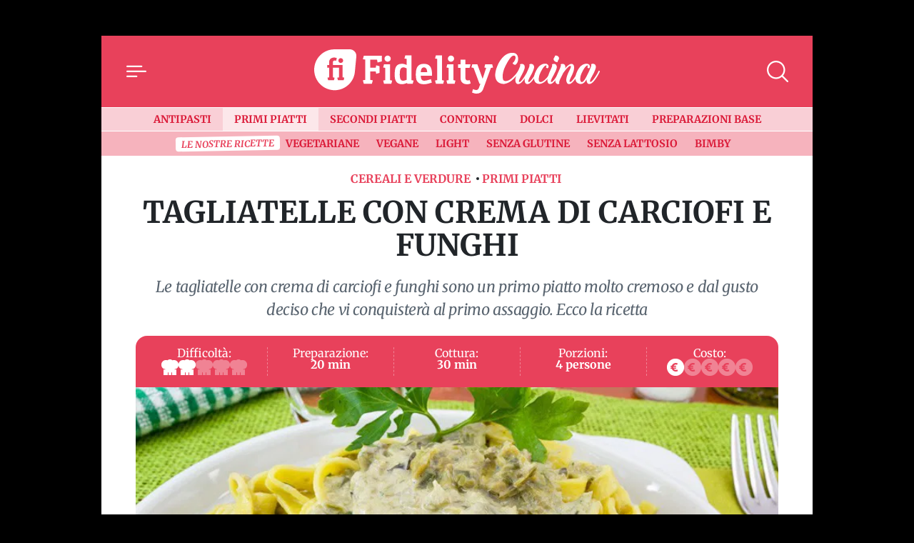

--- FILE ---
content_type: application/javascript
request_url: https://cucina.fidelityhouse.eu/wp-content/themes/fidelityhouse-network-themes/cucina/dist/js/video.min.d98ee4d87fc517524eee.js
body_size: 1348
content:
(self.webpackChunk=self.webpackChunk||[]).push([[791],{598:(e,t,i)=>{"use strict";i.r(t),i.d(t,{RecipeRelatedVideos:()=>o,VideoPlayer:()=>a});var r=i(204),s=i.n(r);class a{constructor(e,t,i=!1){if(this.selector=e,this.bridPlayerEl=document.querySelector(this.selector),this.bridPlayerId=t,this.lazyLoad=i,this.selector)if(this.bridPlayerEl)if(this.bridPlayerId)if(this.lazyLoad){const e=new IntersectionObserver((t=>{t.forEach((t=>{t.isIntersecting&&(this.#e(),e.unobserve(t.target))}))}));e.observe(this.bridPlayerEl)}else this.#e();else console.error("VideoPlayer: Brid Player ID not found.");else console.error("VideoPlayer: Brid Player element not found.");else console.error("VideoPlayer: selector not provided.")}#e(){s()("//services.brid.tv/player/build/brid.min.js",((e,t)=>{e&&console.error("Error loading Brid Player",e),this.bridPlayerEl.id=`brid-player-${Math.floor(1e5*Math.random())}`,$bp(this.bridPlayerEl.id,{id:this.bridPlayerId,playlist:{Video:[{image:this.bridPlayerEl.dataset.thumbnailUrl,thumbnail:this.bridPlayerEl.dataset.thumbnailUrl,source:{sd:this.bridPlayerEl.dataset.videoUrl}}]}})}))}}class l{constructor(e,t,i,r=!0){if(this.selector=e,this.wrapperEl=document.querySelector(this.selector),this.bridPlayerEl=this.wrapperEl.querySelector(".brid"),this.bridPlayerId=t,this.lazyLoad=r,this.wpAjaxAction=i,this.bridPlayerElId=null,this.carouselItems=[],this.videos=[],this.selector)if(this.wrapperEl)if(this.bridPlayerEl)if(this.bridPlayerId)if(this.wpAjaxAction)if(this.lazyLoad){const e=new IntersectionObserver((t=>{t.forEach((t=>{t.isIntersecting&&(this.#e(),e.unobserve(t.target))}))}));e.observe(this.wrapperEl)}else this.#e();else console.error("RelatedVideos: WP Ajax action not found.");else console.error("RelatedVideos: Brid Player ID not found.");else console.error("RelatedVideos: Brid Player element not found.");else console.error("RelatedVideos: wrapper element not found.");else console.error("RelatedVideos: selector not provided.")}#e(){this.#t().then((e=>{if(!e)return console.error("RelatedVideos: related videos not found."),void(this.wrapperEl.style.display="none");this.videos=e,this.initCarousel(e),e=e.map((e=>({title:e.title,image:e.image,thumbnail:e.image,source:{sd:window.page.is_mobile?e.video_mobile:e.video}}))),s()("//services.brid.tv/player/build/brid.min.js",((t,i)=>{t&&console.error("Error loading Brid Player",t),this.bridPlayerEl.id=`brid-player-${Math.floor(1e5*Math.random())}`,$bp(this.bridPlayerEl.id,{id:16868,width:"480",height:"270",playlist:{Video:e}})}))}))}isAdPlaying(){return $bp(this.bridPlayerEl.id).getAdInProgress()}initCarousel(e){const t=this.wrapperEl.querySelector(".carousel__track");e.forEach(((e,i)=>{let r=document.createElement("div");r.dataset.index=i,r.classList.add("carousel__slide"),0===i&&r.classList.add("active"),r.innerHTML=`\n        <div>\n          <div class="carousel__slide__img">\n            <img src="${e.image}" alt="${e.title}">\n          </div>\n          <div class="carousel__slide__content">\n            <div class="carousel__slide__title">${e.title}</div>\n          </div>\n        </div>\n      `,t.appendChild(r),this.carouselItems.push(r),r.addEventListener("click",(e=>this.handleChangeSlide(e)))}))}handleChangeSlide(e){this.isAdPlaying()||e.currentTarget.dataset.index!=$bp(this.bridPlayerEl).currentIndex&&($bp(this.bridPlayerEl).playByIndex(e.currentTarget.dataset.index),this.carouselItems.filter((e=>e.classList.contains("active"))).forEach((e=>e.classList.remove("active"))),e.currentTarget.classList.add("active"))}async#t(){const e=await fetch(window.page.ajax_url,{method:"POST",body:new URLSearchParams({action:this.wpAjaxAction,number_posts:window.page.is_mobile?3:5,post_id:window.page.single.id})}),t=await e.json();return t&&t.success&&t.data.length>0?t.data:null}}class o extends l{constructor(e,t,i,r=!0){super(e,t,i,r)}initCarousel(e){super.initCarousel(e),this.#i()}handleChangeSlide(e){super.handleChangeSlide(e),this.isAdPlaying()||(this.#i(e.currentTarget.dataset.index),$bp(this.bridPlayerEl).play())}#i(e=0){let t=this.wrapperEl.querySelector(".wrap-loading");t.classList.remove("d-none");const i=this.videos[e||0],r=i.recipe_details,s=this.wrapperEl.querySelector(".recipe__title > a");s.href=i.post_permalink,s.textContent=i.title;this.wrapperEl.querySelector(".recipe__cta > a").href=i.post_permalink;const a=this.wrapperEl.querySelector(".recipe__details");a.querySelector(".recipe__detail--preparation > time").innerHTML=r.total_time_readable,a.querySelector(".recipe__detail--servings > span:last-child").innerHTML=r.servings,a.querySelectorAll(".recipe__detail--difficulty > .wrap-icons .icon").forEach(((e,t)=>{t<r.difficulty?e.classList.add("active"):e.classList.remove("active")})),setTimeout((()=>{t.classList.add("d-none")}),500)}}},204:e=>{function t(e,t){e.onload=function(){this.onerror=this.onload=null,t(null,e)},e.onerror=function(){this.onerror=this.onload=null,t(new Error("Failed to load "+this.src),e)}}function i(e,t){e.onreadystatechange=function(){"complete"!=this.readyState&&"loaded"!=this.readyState||(this.onreadystatechange=null,t(null,e))}}e.exports=function(e,r,s){var a=document.head||document.getElementsByTagName("head")[0],l=document.createElement("script");"function"==typeof r&&(s=r,r={}),r=r||{},s=s||function(){},l.type=r.type||"text/javascript",l.charset=r.charset||"utf8",l.async=!("async"in r)||!!r.async,l.src=e,r.attrs&&function(e,t){for(var i in t)e.setAttribute(i,t[i])}(l,r.attrs),r.text&&(l.text=""+r.text),("onload"in l?t:i)(l,s),l.onload||t(l,s),a.appendChild(l)}}}]);

--- FILE ---
content_type: application/javascript
request_url: https://cucina.fidelityhouse.eu/wp-content/themes/fidelityhouse-network-themes/cucina/dist/js/main.min.d98ee4d87fc517524eee.js
body_size: 2252
content:
(()=>{var e,t,n,o={},r={};function i(e){var t=r[e];if(void 0!==t)return t.exports;var n=r[e]={exports:{}};return o[e].call(n.exports,n,n.exports,i),n.exports}i.m=o,i.n=e=>{var t=e&&e.__esModule?()=>e.default:()=>e;return i.d(t,{a:t}),t},t=Object.getPrototypeOf?e=>Object.getPrototypeOf(e):e=>e.__proto__,i.t=function(n,o){if(1&o&&(n=this(n)),8&o)return n;if("object"==typeof n&&n){if(4&o&&n.__esModule)return n;if(16&o&&"function"==typeof n.then)return n}var r=Object.create(null);i.r(r);var a={};e=e||[null,t({}),t([]),t(t)];for(var s=2&o&&n;"object"==typeof s&&!~e.indexOf(s);s=t(s))Object.getOwnPropertyNames(s).forEach((e=>a[e]=()=>n[e]));return a.default=()=>n,i.d(r,a),r},i.d=(e,t)=>{for(var n in t)i.o(t,n)&&!i.o(e,n)&&Object.defineProperty(e,n,{enumerable:!0,get:t[n]})},i.f={},i.e=e=>Promise.all(Object.keys(i.f).reduce(((t,n)=>(i.f[n](e,t),t)),[])),i.u=e=>"js/"+({272:"offcanvas",506:"recipe-search-form",510:"google-analytics",666:"publytics",791:"video",902:"facebook-pixel",979:"fadeIn",985:"tab"}[e]||e)+".min."+i.h()+".js",i.miniCssF=e=>"css/recipe-search-form.min."+i.h()+".css",i.h=()=>"d98ee4d87fc517524eee",i.o=(e,t)=>Object.prototype.hasOwnProperty.call(e,t),n={},i.l=(e,t,o,r)=>{if(n[e])n[e].push(t);else{var a,s;if(void 0!==o)for(var d=document.getElementsByTagName("script"),l=0;l<d.length;l++){var c=d[l];if(c.getAttribute("src")==e){a=c;break}}a||(s=!0,(a=document.createElement("script")).charset="utf-8",a.timeout=120,i.nc&&a.setAttribute("nonce",i.nc),a.src=e),n[e]=[t];var u=(t,o)=>{a.onerror=a.onload=null,clearTimeout(p);var r=n[e];if(delete n[e],a.parentNode&&a.parentNode.removeChild(a),r&&r.forEach((e=>e(o))),t)return t(o)},p=setTimeout(u.bind(null,void 0,{type:"timeout",target:a}),12e4);a.onerror=u.bind(null,a.onerror),a.onload=u.bind(null,a.onload),s&&document.head.appendChild(a)}},i.r=e=>{"undefined"!=typeof Symbol&&Symbol.toStringTag&&Object.defineProperty(e,Symbol.toStringTag,{value:"Module"}),Object.defineProperty(e,"__esModule",{value:!0})},i.p="/wp-content/themes/fidelityhouse-network-themes/cucina/dist/",(()=>{if("undefined"!=typeof document){var e=e=>new Promise(((t,n)=>{var o=i.miniCssF(e),r=i.p+o;if(((e,t)=>{for(var n=document.getElementsByTagName("link"),o=0;o<n.length;o++){var r=(a=n[o]).getAttribute("data-href")||a.getAttribute("href");if("stylesheet"===a.rel&&(r===e||r===t))return a}var i=document.getElementsByTagName("style");for(o=0;o<i.length;o++){var a;if((r=(a=i[o]).getAttribute("data-href"))===e||r===t)return a}})(o,r))return t();((e,t,n,o,r)=>{var i=document.createElement("link");i.rel="stylesheet",i.type="text/css",i.onerror=i.onload=n=>{if(i.onerror=i.onload=null,"load"===n.type)o();else{var a=n&&("load"===n.type?"missing":n.type),s=n&&n.target&&n.target.href||t,d=new Error("Loading CSS chunk "+e+" failed.\n("+s+")");d.code="CSS_CHUNK_LOAD_FAILED",d.type=a,d.request=s,i.parentNode&&i.parentNode.removeChild(i),r(d)}},i.href=t,n?n.parentNode.insertBefore(i,n.nextSibling):document.head.appendChild(i)})(e,r,null,t,n)})),t={179:0};i.f.miniCss=(n,o)=>{t[n]?o.push(t[n]):0!==t[n]&&{506:1}[n]&&o.push(t[n]=e(n).then((()=>{t[n]=0}),(e=>{throw delete t[n],e})))}}})(),(()=>{var e={179:0};i.f.j=(t,n)=>{var o=i.o(e,t)?e[t]:void 0;if(0!==o)if(o)n.push(o[2]);else{var r=new Promise(((n,r)=>o=e[t]=[n,r]));n.push(o[2]=r);var a=i.p+i.u(t),s=new Error;i.l(a,(n=>{if(i.o(e,t)&&(0!==(o=e[t])&&(e[t]=void 0),o)){var r=n&&("load"===n.type?"missing":n.type),a=n&&n.target&&n.target.src;s.message="Loading chunk "+t+" failed.\n("+r+": "+a+")",s.name="ChunkLoadError",s.type=r,s.request=a,o[1](s)}}),"chunk-"+t,t)}};var t=(t,n)=>{var o,r,[a,s,d]=n,l=0;if(a.some((t=>0!==e[t]))){for(o in s)i.o(s,o)&&(i.m[o]=s[o]);if(d)d(i)}for(t&&t(n);l<a.length;l++)r=a[l],i.o(e,r)&&e[r]&&e[r][0](),e[r]=0},n=self.webpackChunk=self.webpackChunk||[];n.forEach(t.bind(null,0)),n.push=t.bind(null,n.push.bind(n))})(),(()=>{const e=window.page||{};window.addEventListener("IubendaConsentGiven",(function(){document.body.classList.contains("error404")||document.body.classList.contains("home")||(i.e(510).then(i.bind(i,392)).then((({GoogleAnalytics:e})=>{new e([{"G-1BJT7VDDRH":{groups:"default"}},{"G-ZV6T3JFQM4":{groups:"network"}}]).trackLinks()})),i.e(666).then(i.bind(i,112)).then((({default:e})=>{new e("cucina.fidelityhouse.eu/UL7E3Z").sendEvent("pageview")}))),i.e(902).then(i.bind(i,355)).then((({FacebookPixel:e})=>{new e("994962677216004")})),e.single&&["post","recipe"].includes(e.single.type)&&i.e(902).then(i.bind(i,355)).then((({FacebookShareCounter:e})=>{new e("[data-facebook-shares]")}))})),document.addEventListener("DOMContentLoaded",(function(){i.e(272).then(i.bind(i,806)).then((({default:e})=>{new e}));const t=document.querySelector(".header__btnSearch > a");if(t&&(t.href="/?s="),e.single&&"recipe"===e.single.type){if(document.querySelector(".article__video")){let e=window.page.video_players.filter((e=>e.desktop_mobile===window.page.is_mobile?"M":"post"===e.zone));e.length&&i.e(791).then(i.bind(i,598)).then((({VideoPlayer:t})=>{new t(".article__video .brid",e[0].player_id,!0)}))}let e=window.page.video_players.filter((e=>e.desktop_mobile===window.page.is_mobile?"M":"related"===e.zone));e.length&&i.e(791).then(i.bind(i,598)).then((({RecipeRelatedVideos:t})=>{new t(".article__related-video",e[0].player_id,"get_related_video_recipes")}))}if(document.body.classList.contains("search")&&(i.e(985).then(i.t.bind(i,189,23)).then((e=>{new e.default(document.querySelector("ul.nav-tabs"))})).catch((e=>{console.error(e)})),Promise.all([i.e(571),i.e(506)]).then(i.bind(i,458)).then((({RecipeSearchForm:e})=>{new e(document.querySelector('form[name="recipe-search"]'))}))),document.body.classList.contains("category")||document.body.classList.contains("page-template")){const e=document.body.classList.contains("category")?".header-category__description":".header-custom-page__description",t=document.querySelector(e);if(t){const e=t.querySelector("a.btn"),n=t.querySelector(".inner-content");e.addEventListener("click",(function(t){t.preventDefault(),n.classList.toggle("open"),e.textContent=n.classList.contains("open")?"Chiudi":"Leggi di più",n.classList.contains("open")||window.scrollTo({top:0,behavior:"smooth"})}))}}}))})()})();